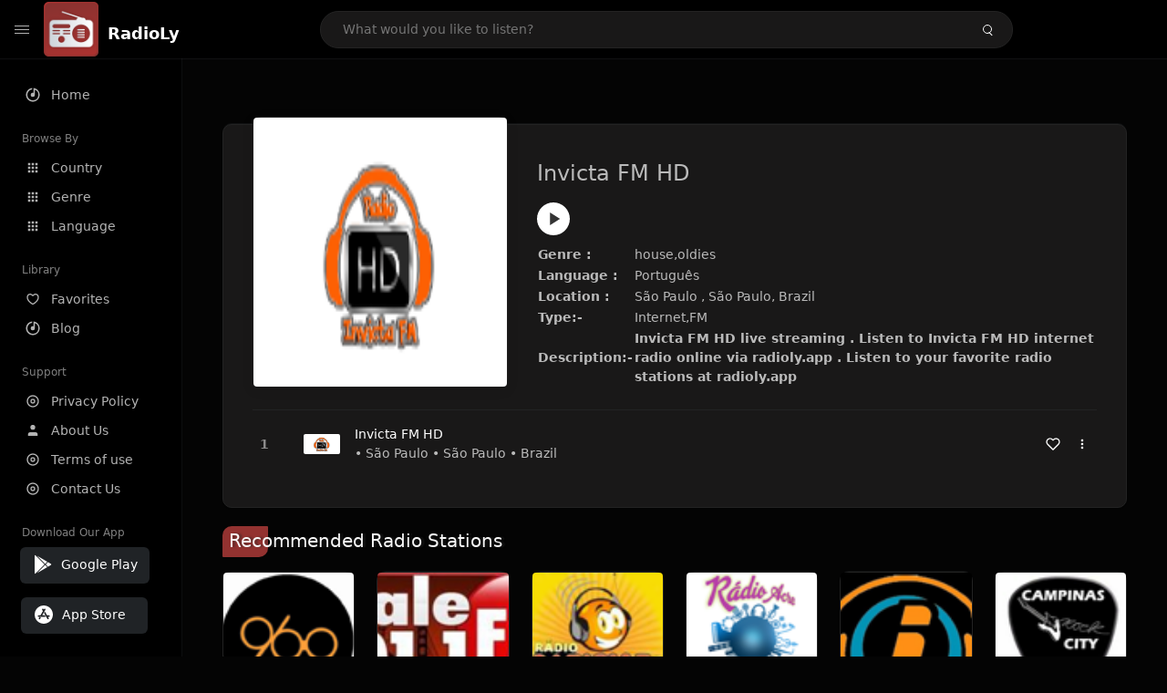

--- FILE ---
content_type: text/html; charset=UTF-8
request_url: https://radioly.app/radio/br.invicta/
body_size: 11803
content:
<!DOCTYPE html><html lang="en"><head> <meta charset="UTF-8"> <meta name="viewport" content="width=device-width, user-scalable=no, initial-scale=1.0, maximum-scale=1.0, minimum-scale=1.0"> <meta http-equiv="X-UA-Compatible" content="ie=edge"> <title>Invicta FM HD FM Listen Live Online | São Paulo, Brazil - RadioLy</title><meta name="description" content="Listen Online Invicta FM HD FM live from São Paulo, Brazil and more than 50000 worldwide online radio stations including house,oldies and many more. "> <meta name="keywords" content="Radio Station, Live Radio, Online Radio, Radio Tuner, Local Radio, AM Radio, AM FM Radio, FM Radio"><meta property="al:web:url" content="https://radioly.app/radio/br.invicta/" /><meta property="og:site_name" content="RadioLy"><meta property="og:title" content="Invicta FM HD FM Listen Live Online | São Paulo, Brazil - RadioLy" /><meta property="og:image" content="https://d371i8ihhgym7w.cloudfront.net/26128.png"><meta property="og:url" content="https://radioly.app/radio/br.invicta/" /><meta property="og:description" content="Listen Online Invicta FM HD FM live from São Paulo, Brazil and more than 50000 worldwide online radio stations including house,oldies and many more." /><meta name="twitter:card" content="summary" /><meta name="twitter:title" content="Invicta FM HD FM Listen Live Online | São Paulo, Brazil - RadioLy" /><meta name="twitter:url" content="https://radioly.app/radio/br.invicta/" /><meta property="twitter:image" content="https://d371i8ihhgym7w.cloudfront.net/26128.png"><meta name="twitter:description" content="Listen Online Invicta FM HD FM live from São Paulo, Brazil and more than 50000 worldwide online radio stations including house,oldies and many more.." /><link rel="canonical" href="https://radioly.app/radio/br.invicta/">  <link href="https://radioly.app/RadioLy.ico" rel="icon" sizes="32x32"> <link href="https://radioly.app/RadioLy.ico" rel="icon" sizes="192x192">  <link rel="apple-touch-icon" href="https://radioly.app/RadioLy.ico"> <link rel="apple-touch-icon" sizes="152x152" href="https://radioly.app/RadioLy.ico"> <link rel="apple-touch-icon" sizes="180x180" href="https://radioly.app/RadioLy.ico"> <link rel="apple-touch-icon" sizes="167x167" href="https://radioly.app/RadioLy.ico">  <link rel="preconnect" href="https://fonts.googleapis.com"> <link rel="preconnect" href="https://fonts.gstatic.com" crossorigin> <link href="https://fonts.googleapis.com/css2?family=Open+Sans:wght@300;400;500;600;700;800&display=swap" rel="stylesheet">  <link rel="stylesheet" href="https://radioly.app/css/vendors.bundle.css" type="text/css"> <link rel="stylesheet" href="https://radioly.app/css/styles.css" type="text/css">   <script>var base_url = 'https://radioly.app/';</script> <script async src="https://www.googletagmanager.com/gtag/js?id=UA-133828896-1"></script><script> window.dataLayer = window.dataLayer || []; function gtag(){dataLayer.push(arguments);} gtag('js', new Date()); gtag('config', 'UA-133828896-1');</script><script type="text/javascript" src="//monu.delivery/site/c/9/fc5c75-7d49-4288-b9fe-92275e04f36e.js" data-cfasync="false"></script></head><style>body.pb-theme-dark { background-color: #040404 !important;}</style><body class="pb-theme-dark"> <div id="pb_wrapper"> <div id="pb_progress"></div>  <header id="pb_header"><div class="pb-header-container"> <div class="pb-header-left"> <button type="button" id="pb_hamburger"> <span class="pb-icon-nav"></span> </button>  <a style="display: block;" href="https://radioly.app/" class="pb-brand pb-brand-logo pb-page-link"> <img src="https://d371i8ihhgym7w.cloudfront.net/logo.png" alt="" style="width: 60px; border-radius: 3px; margin-right: 10px; height:60px"> </a> <a href="https://radioly.app/" class="web-title pb-brand pb-page-link" style="z-index: 1; margin-top: 8px;">RadioLy</a> </div> <div class="pb-search-form mx-sm-auto"> <input type="text" id="pb-search-input" placeholder="What would you like to listen?"> <button type="button" id="pb_search_icon" class="ms-auto btn p-0"> <i class="pb-icon-search"></i> </button>  </div><nav class="navbar flex-shrink-0"><ul class="navbar-nav flex-row align-items-center"> </ul></nav></div></header>   <aside id="pb_aside"> <nav class="navbar"> <ul class="navbar-nav"> <li class="nav-item "> <a class="nav-link pb-page-link" href="/"> <svg class="nav-link__icon" xmlns="http://www.w3.org/2000/svg" width="18" height="18" viewBox="0 0 24 24" fill="currentColor" stroke-width="2" stroke-linecap="round" stroke-linejoin="round" aria-hidden="true" role="img" focusable="false"> <g> <path fill="none" d="M0 0h24v24H0z"/> <path d="M15 4.582V12a3 3 0 1 1-2-2.83V2.05c5.053.501 9 4.765 9 9.95 0 5.523-4.477 10-10 10S2 17.523 2 12c0-5.185 3.947-9.449 9-9.95v2.012A8.001 8.001 0 0 0 12 20a8 8 0 0 0 3-15.418z"/> </g> </svg> <span class="nav-link__text">Home</span> </a> </li> <li class="nav-item mt-3"> <span class="pb-aside__title">Browse By</span> </li> <li class="nav-item "> <a class="nav-link pb-page-link" href="https://radioly.app/country/"> <svg class="nav-link__icon" xmlns="http://www.w3.org/2000/svg" width="16" height="16" viewBox="0 0 24 24" fill="currentColor" stroke-width="2" stroke-linecap="round" stroke-linejoin="round" aria-hidden="true" role="img" focusable="false"> <path d="M4 8h4V4H4v4zm6 12h4v-4h-4v4zm-6 0h4v-4H4v4zm0-6h4v-4H4v4zm6 0h4v-4h-4v4zm6-10v4h4V4h-4zm-6 4h4V4h-4v4zm6 6h4v-4h-4v4zm0 6h4v-4h-4v4z" /> </svg> <span class="nav-link__text">Country</span> </a> </li> <li class="nav-item "> <a class="nav-link pb-page-link" href="https://radioly.app/genre/"> <svg class="nav-link__icon" xmlns="http://www.w3.org/2000/svg" width="16" height="16" viewBox="0 0 24 24" fill="currentColor" stroke-width="2" stroke-linecap="round" stroke-linejoin="round" aria-hidden="true" role="img" focusable="false"> <path d="M4 8h4V4H4v4zm6 12h4v-4h-4v4zm-6 0h4v-4H4v4zm0-6h4v-4H4v4zm6 0h4v-4h-4v4zm6-10v4h4V4h-4zm-6 4h4V4h-4v4zm6 6h4v-4h-4v4zm0 6h4v-4h-4v4z" /> </svg> <span class="nav-link__text">Genre</span> </a> </li> <li class="nav-item "> <a class="nav-link pb-page-link" href="https://radioly.app/language/"> <svg class="nav-link__icon" xmlns="http://www.w3.org/2000/svg" width="16" height="16" viewBox="0 0 24 24" fill="currentColor" stroke-width="2" stroke-linecap="round" stroke-linejoin="round" aria-hidden="true" role="img" focusable="false"> <path d="M4 8h4V4H4v4zm6 12h4v-4h-4v4zm-6 0h4v-4H4v4zm0-6h4v-4H4v4zm6 0h4v-4h-4v4zm6-10v4h4V4h-4zm-6 4h4V4h-4v4zm6 6h4v-4h-4v4zm0 6h4v-4h-4v4z" /> </svg> <span class="nav-link__text">Language</span> </a> </li> <li class="nav-item mt-3"> <span class="pb-aside__title">Library</span> </li> <li class="nav-item "> <a class="nav-link pb-page-link" href="https://radioly.app/favorites/"> <svg class="nav-link__icon" xmlns="http://www.w3.org/2000/svg" width="16" height="16" viewBox="0 0 24 24" fill="currentColor" stroke-width="2" stroke-linecap="round" stroke-linejoin="round" aria-hidden="true" role="img" focusable="false"> <g> <path fill="none" d="M0 0H24V24H0z"/> <path d="M16.5 3C19.538 3 22 5.5 22 9c0 7-7.5 11-10 12.5C9.5 20 2 16 2 9c0-3.5 2.5-6 5.5-6C9.36 3 11 4 12 5c1-1 2.64-2 4.5-2zm-3.566 15.604c.881-.556 1.676-1.109 2.42-1.701C18.335 14.533 20 11.943 20 9c0-2.36-1.537-4-3.5-4-1.076 0-2.24.57-3.086 1.414L12 7.828l-1.414-1.414C9.74 5.57 8.576 5 7.5 5 5.56 5 4 6.656 4 9c0 2.944 1.666 5.533 4.645 7.903.745.592 1.54 1.145 2.421 1.7.299.189.595.37.934.572.339-.202.635-.383.934-.571z"/> </g> </svg> <span class="nav-link__text">Favorites</span> </a> </li><li class="nav-item "> <a class="nav-link pb-page-link" href="https://radioly.app/blog/"><svg class="nav-link__icon" xmlns="http://www.w3.org/2000/svg" width="18" height="18" viewBox="0 0 24 24" fill="currentColor" stroke-width="2" stroke-linecap="round" stroke-linejoin="round" aria-hidden="true" role="img" focusable="false"> <g> <path fill="none" d="M0 0h24v24H0z"/> <path d="M15 4.582V12a3 3 0 1 1-2-2.83V2.05c5.053.501 9 4.765 9 9.95 0 5.523-4.477 10-10 10S2 17.523 2 12c0-5.185 3.947-9.449 9-9.95v2.012A8.001 8.001 0 0 0 12 20a8 8 0 0 0 3-15.418z"/> </g></svg> <span class="nav-link__text">Blog</span> </a></li><li class="nav-item mt-3"> <span class="pb-aside__title">Support</span></li><li class="nav-item "> <a class="nav-link pb-page-link" href="https://radioly.app/privacy-policy/"><svg class="nav-link__icon" xmlns="http://www.w3.org/2000/svg" width="16" height="16" viewBox="0 0 24 24" fill="currentColor" stroke-width="2" stroke-linecap="round" stroke-linejoin="round" aria-hidden="true" role="img" focusable="false"> <g> <path fill="none" d="M0 0h24v24H0z"></path> <path d="M12 20a8 8 0 1 0 0-16 8 8 0 0 0 0 16zm0 2C6.477 22 2 17.523 2 12S6.477 2 12 2s10 4.477 10 10-4.477 10-10 10zm0-8a2 2 0 1 0 0-4 2 2 0 0 0 0 4zm0 2a4 4 0 1 1 0-8 4 4 0 0 1 0 8z"></path> </g> </svg> <span class="nav-link__text">Privacy Policy</span> </a></li><li class="nav-item "> <a class="nav-link pb-page-link" href="https://radioly.app/about-us/"><svg class="nav-link__icon" xmlns="http://www.w3.org/2000/svg" width="16" height="16" viewBox="0 0 24 24" fill="currentColor" stroke-width="2" stroke-linecap="round" stroke-linejoin="round" aria-hidden="true" role="img" focusable="false"> <path d="M20 21v-2a4 4 0 0 0-4-4H8a4 4 0 0 0-4 4v2"></path><circle cx="12" cy="7" r="4"></circle> </svg> <span class="nav-link__text">About Us</span> </a></li><li class="nav-item "> <a class="nav-link pb-page-link" href="https://radioly.app/terms-and-condition/"><svg class="nav-link__icon" xmlns="http://www.w3.org/2000/svg" width="16" height="16" viewBox="0 0 24 24" fill="currentColor" stroke-width="2" stroke-linecap="round" stroke-linejoin="round" aria-hidden="true" role="img" focusable="false"> <g> <path fill="none" d="M0 0h24v24H0z"></path> <path d="M12 20a8 8 0 1 0 0-16 8 8 0 0 0 0 16zm0 2C6.477 22 2 17.523 2 12S6.477 2 12 2s10 4.477 10 10-4.477 10-10 10zm0-8a2 2 0 1 0 0-4 2 2 0 0 0 0 4zm0 2a4 4 0 1 1 0-8 4 4 0 0 1 0 8z"></path> </g> </svg> <span class="nav-link__text">Terms of use</span> </a></li><li class="nav-item "> <a class="nav-link pb-page-link" href="https://radioly.app/contact-us/"><svg class="nav-link__icon" xmlns="http://www.w3.org/2000/svg" width="16" height="16" viewBox="0 0 24 24" fill="currentColor" stroke-width="2" stroke-linecap="round" stroke-linejoin="round" aria-hidden="true" role="img" focusable="false"> <g> <path fill="none" d="M0 0h24v24H0z"></path> <path d="M12 20a8 8 0 1 0 0-16 8 8 0 0 0 0 16zm0 2C6.477 22 2 17.523 2 12S6.477 2 12 2s10 4.477 10 10-4.477 10-10 10zm0-8a2 2 0 1 0 0-4 2 2 0 0 0 0 4zm0 2a4 4 0 1 1 0-8 4 4 0 0 1 0 8z"></path> </g> </svg> <span class="nav-link__text">Contact Us</span> </a></li><li class="nav-item mt-3"><span class="pb-aside__title">Download Our App</span></li><li class="nav-item"> <div style="margin-left: 14px;" class="d-flex align-items-center pb-app-download"> <a href="https://play.google.com/store/apps/details?id=com.onlineradio.radiofm&hl=en&gl=us" class="btn d-flex align-items-center ms-2" target="_blank"> <svg viewBox="0 0 24 24" width="24" height="24"> <path fill="none" d="M0 0h24v24H0z"></path> <path fill="currentColor" d="M3.609 1.814L13.792 12 3.61 22.186a.996.996 0 0 1-.61-.92V2.734a1 1 0 0 1 .609-.92zm10.89 10.893l2.302 2.302-10.937 6.333 8.635-8.635zm3.199-3.198l2.807 1.626a1 1 0 0 1 0 1.73l-2.808 1.626L15.206 12l2.492-2.491zM5.864 2.658L16.802 8.99l-2.303 2.303-8.635-8.635z"></path> </svg> <span class="ms-2">Google Play</span> </a> </div><div style="margin-left: 23px;margin-top: 15px;" class="d-flex align-items-center pb-app-download"><a href="https://itunes.apple.com/in/app/radio-hub-app/id1440995773?mt=8" class="btn d-flex align-items-center" style="width: 139px;" target="_blank"> <svg viewBox="0 0 24 24" width="24" height="24"> <path fill="none" d="M0 0h24v24H0z"></path> <path fill="currentColor" d="M12 2c5.523 0 10 4.477 10 10s-4.477 10-10 10S2 17.523 2 12 6.477 2 12 2zM8.823 15.343c-.395-.477-.886-.647-1.479-.509l-.15.041-.59 1.016a.823.823 0 0 0 1.366.916l.062-.093.79-1.371zM13.21 8.66c-.488.404-.98 1.597-.29 2.787l3.04 5.266a.824.824 0 0 0 1.476-.722l-.049-.1-.802-1.392h1.19a.82.82 0 0 0 .822-.823.82.82 0 0 0-.72-.816l-.103-.006h-2.14L13.44 9.057l-.23-.396zm.278-3.044a.825.825 0 0 0-1.063.21l-.062.092-.367.633-.359-.633a.824.824 0 0 0-1.476.722l.049.1.838 1.457-2.685 4.653H6.266a.82.82 0 0 0-.822.822c0 .421.312.766.719.817l.103.006h7.48c.34-.64-.06-1.549-.81-1.638l-.121-.007h-2.553l3.528-6.11a.823.823 0 0 0-.302-1.124z"></path> </svg> <span class="ms-2">App Store</span></a><div/></li> </ul> </nav>  <footer class="pb-footer"> <p class="text-muted pb-copy">@2026 RadioLy</p> </footer> </aside> <main id="pb_main"> <div class="pb-main-container"><div id="mmt-f29d6e76-9e6a-48c1-9556-3c66002ebf7c"></div><script type="text/javascript" data-cfasync="false">$MMT = window.$MMT || {}; $MMT.cmd = $MMT.cmd || [];$MMT.cmd.push(function(){ $MMT.display.slots.push(["f29d6e76-9e6a-48c1-9556-3c66002ebf7c"]); })</script> <div class="pb-card pb-card--collection nsofts_border"> <div style="margin-top:15px" class="pb-card--collection__head"> <div class="pb-card--collection__cover nsofts_border"> <img style="height: 100%;" onerror="this.src='https://d371i8ihhgym7w.cloudfront.net/logo.png';" src="https://d371i8ihhgym7w.cloudfront.net/26128.png" alt=" Invicta FM HD"> </div> <div class="pb-card--collection__content"> <h1> Invicta FM HD</h1><button type="button" style="display: inline-block !important; margin-top: 10px;" class="pb-btn-play" data-play-id="70975"></button><table style="margin-top: 10px;"> <tbody> <tr> <th>Genre :</th> <td >house,oldies</td> </tr> <tr > <th >Language :</th> <td >Português</td> </tr> <tr > <th >Location :</th> <td > São Paulo , São Paulo, Brazil</td> </tr> <tr > <th >Type:-</th> <td >Internet,FM</td> </tr> <tr> <th>Description:-</th> <th> Invicta FM HD live streaming . Listen to Invicta FM HD internet radio online via radioly.app . Listen to your favorite radio stations at radioly.app </th> </tr> </tbody></table> </div> </div> <div class="pb-card--collection__body"> <ul class="pb-collection-list"> <li class="pb-collection-list__item" data-audio-id="70975" data-audio-name=" Invicta FM HD" data-audio-artist="house,oldies" data-audio-album="house,oldies" data-audio-url="https://fmradiohub.in/radio?url=http://cast2.hoost.com.br:8831/stream" data-audio-cover="https://d371i8ihhgym7w.cloudfront.net/26128.png"> <button type="button" class="pb-btn-play" data-play-id="70975"></button> <span class="pb-collection-list__item__number"></span> <div class="pb-collection-list__cover" data-play-id="70975"> <img onerror="this.src='https://d371i8ihhgym7w.cloudfront.net/logo.png';" src="https://d371i8ihhgym7w.cloudfront.net/26128.png" alt=""> <div class="pb-collection-list__cover__content"> <span class="pb-collection-list__cover__title"> Invicta FM HD</span> <span class="pb-collection-list__cover__sub-title" > • São Paulo • São Paulo • Brazil</span> </div> </div> <button class="pb-btn-fav d-inline-flex align-items-center" data-fav-id="70975"> <svg xmlns="http://www.w3.org/2000/svg" width="16" height="16" viewBox="0 0 24 24" fill="none" stroke="currentColor" stroke-width="2" stroke-linecap="round" stroke-linejoin="round"> <path d="M20.84 4.61a5.5 5.5 0 0 0-7.78 0L12 5.67l-1.06-1.06a5.5 5.5 0 0 0-7.78 7.78l1.06 1.06L12 21.23l7.78-7.78 1.06-1.06a5.5 5.5 0 0 0 0-7.78z" /> </svg> </button> <div class="dropdown"> <a href="javascript:void(0);" data-bs-toggle="dropdown"> <svg xmlns="http://www.w3.org/2000/svg" width="16" height="16" viewBox="0 0 24 24" fill="currentColor" stroke="currentColor" stroke-width="0" stroke-linecap="round" stroke-linejoin="round"> <circle cx="12" cy="12" r="2"></circle> <circle cx="12" cy="6" r="2"></circle> <circle cx="12" cy="18" r="2"></circle> </svg> </a> <ul class="dropdown-menu dropdown-menu-end"> <li><a class="dropdown-item pb-btn-np" href="javascript:void(0)" data-play-id="70975">Next to play</a></li> <li><a class="dropdown-item pb-btn-aq" href="javascript:void(0)" data-play-id="70975">Add to queue</a></li> <li><a class="dropdown-item" href="javascript:void(0);" data-share-id="br.invicta/" data-bs-toggle="modal" data-bs-target="#pb_share_music">Share</a></li> <li><hr class="dropdown-divider"></li> <li><a class="dropdown-item pb-btn-p" href="javascript:void(0)" data-play-id="70975">Play</a></li> </ul> </div> </li> </ul> </div> </div> <div style="margin-top:20px" class="mb-3"> <h5 class="ns-title-bar">Recommended Radio Stations</h5> </div> <div class="swiper-section mb-4"> <div class="swiper" data-slides="6" grid-rows="2"> <div class="swiper-wrapper"> <div class="swiper-slide"> <div class="pb-card pb-card--cover nsofts_border" data-audio-id="66799" data-audio-name="Rádio Difusora 960" data-audio-artist="adult contemporary" data-audio-country="BR" data-audio-url="https://fmradiohub.in/radio?url=http://streaming13.hstbr.net:8130/live?1496051258207" data-audio-cover="https://d371i8ihhgym7w.cloudfront.net/21952.png"> <div class="pb-card__head dropdown"> <a href="javascript:void(0);" data-bs-toggle="dropdown"> <svg xmlns="http://www.w3.org/2000/svg" width="16" height="16" viewBox="0 0 24 24" fill="currentColor" stroke="currentColor" stroke-width="0" stroke-linecap="round" stroke-linejoin="round"> <circle cx="12" cy="12" r="2"></circle> <circle cx="12" cy="6" r="2"></circle> <circle cx="12" cy="18" r="2"></circle> </svg> </a> <ul class="dropdown-menu"> <li><a class="dropdown-item pb-btn-np" href="javascript:void(0)" data-play-id="66799">Next to play</a></li> <li><a class="dropdown-item pb-btn-aq" href="javascript:void(0)" data-play-id="66799">Add to queue</a></li> <li><a class="dropdown-item pb-btn-fav" href="javascript:void(0)" data-fav-id="66799">Favorites</a></li> <li><a class="dropdown-item" href="javascript:void(0);" data-share-id="br.radiodifusora/" data-bs-toggle="modal" data-bs-target="#pb_share_music">Share</a></li> <li><hr class="dropdown-divider"></li> <li><a class="dropdown-item pb-btn-p" href="javascript:void(0)" data-play-id="66799">Play</a></li> </ul> </div> <div class="pb-card__image" > <a class="pb-page-link" href="https://radioly.app/radio/br.radiodifusora/"><img onerror="this.src='https://d371i8ihhgym7w.cloudfront.net/logo.png';" src="https://d371i8ihhgym7w.cloudfront.net/21952.png" alt="Rádio Difusora 960"></a> <button type="button" class="pb-btn-play" data-play-id="66799"></button> </div> <div class="pb-card__content"> <div class="pb-card__content__text"> <a href="https://radioly.app/radio/br.radiodifusora/"class="pb-card__title pb-page-link">Rádio Difusora 960</a> <a href="https://radioly.app/radio/br.radiodifusora/" class="pb-card__sub-title pb-page-link">adult contemporary</a> </div> </div> </div> </div> <div class="swiper-slide"> <div class="pb-card pb-card--cover nsofts_border" data-audio-id="66800" data-audio-name="Vale FM" data-audio-artist="pop,news,hits,sertaneja" data-audio-country="br" data-audio-url="https://fmradiohub.in/radio?url=http://c2.fabricahost.com.br:8018/stream" data-audio-cover="https://d371i8ihhgym7w.cloudfront.net/21953.png"> <div class="pb-card__head dropdown"> <a href="javascript:void(0);" data-bs-toggle="dropdown"> <svg xmlns="http://www.w3.org/2000/svg" width="16" height="16" viewBox="0 0 24 24" fill="currentColor" stroke="currentColor" stroke-width="0" stroke-linecap="round" stroke-linejoin="round"> <circle cx="12" cy="12" r="2"></circle> <circle cx="12" cy="6" r="2"></circle> <circle cx="12" cy="18" r="2"></circle> </svg> </a> <ul class="dropdown-menu"> <li><a class="dropdown-item pb-btn-np" href="javascript:void(0)" data-play-id="66800">Next to play</a></li> <li><a class="dropdown-item pb-btn-aq" href="javascript:void(0)" data-play-id="66800">Add to queue</a></li> <li><a class="dropdown-item pb-btn-fav" href="javascript:void(0)" data-fav-id="66800">Favorites</a></li> <li><a class="dropdown-item" href="javascript:void(0);" data-share-id="br.vale1011/" data-bs-toggle="modal" data-bs-target="#pb_share_music">Share</a></li> <li><hr class="dropdown-divider"></li> <li><a class="dropdown-item pb-btn-p" href="javascript:void(0)" data-play-id="66800">Play</a></li> </ul> </div> <div class="pb-card__image" > <a class="pb-page-link" href="https://radioly.app/radio/br.vale1011/"><img onerror="this.src='https://d371i8ihhgym7w.cloudfront.net/logo.png';" src="https://d371i8ihhgym7w.cloudfront.net/21953.png" alt="Vale FM"></a> <button type="button" class="pb-btn-play" data-play-id="66800"></button> </div> <div class="pb-card__content"> <div class="pb-card__content__text"> <a href="https://radioly.app/radio/br.vale1011/"class="pb-card__title pb-page-link">Vale FM</a> <a href="https://radioly.app/radio/br.vale1011/" class="pb-card__sub-title pb-page-link">pop,news,hits,sertaneja</a> </div> </div> </div> </div> <div class="swiper-slide"> <div class="pb-card pb-card--cover nsofts_border" data-audio-id="66801" data-audio-name="Rádio Cariciar Web" data-audio-artist="pop,talk" data-audio-country="BR" data-audio-url="https://fmradiohub.in/radio?url=http://stm22.conectastm.com:8406/stream" data-audio-cover="https://d371i8ihhgym7w.cloudfront.net/21954.png"> <div class="pb-card__head dropdown"> <a href="javascript:void(0);" data-bs-toggle="dropdown"> <svg xmlns="http://www.w3.org/2000/svg" width="16" height="16" viewBox="0 0 24 24" fill="currentColor" stroke="currentColor" stroke-width="0" stroke-linecap="round" stroke-linejoin="round"> <circle cx="12" cy="12" r="2"></circle> <circle cx="12" cy="6" r="2"></circle> <circle cx="12" cy="18" r="2"></circle> </svg> </a> <ul class="dropdown-menu"> <li><a class="dropdown-item pb-btn-np" href="javascript:void(0)" data-play-id="66801">Next to play</a></li> <li><a class="dropdown-item pb-btn-aq" href="javascript:void(0)" data-play-id="66801">Add to queue</a></li> <li><a class="dropdown-item pb-btn-fav" href="javascript:void(0)" data-fav-id="66801">Favorites</a></li> <li><a class="dropdown-item" href="javascript:void(0);" data-share-id="br.cariciar/" data-bs-toggle="modal" data-bs-target="#pb_share_music">Share</a></li> <li><hr class="dropdown-divider"></li> <li><a class="dropdown-item pb-btn-p" href="javascript:void(0)" data-play-id="66801">Play</a></li> </ul> </div> <div class="pb-card__image" > <a class="pb-page-link" href="https://radioly.app/radio/br.cariciar/"><img onerror="this.src='https://d371i8ihhgym7w.cloudfront.net/logo.png';" src="https://d371i8ihhgym7w.cloudfront.net/21954.png" alt="Rádio Cariciar Web"></a> <button type="button" class="pb-btn-play" data-play-id="66801"></button> </div> <div class="pb-card__content"> <div class="pb-card__content__text"> <a href="https://radioly.app/radio/br.cariciar/"class="pb-card__title pb-page-link">Rádio Cariciar Web</a> <a href="https://radioly.app/radio/br.cariciar/" class="pb-card__sub-title pb-page-link">pop,talk</a> </div> </div> </div> </div> <div class="swiper-slide"> <div class="pb-card pb-card--cover nsofts_border" data-audio-id="66802" data-audio-name="Rádio Acre Gospel" data-audio-artist="gospel" data-audio-country="BR" data-audio-url="https://fmradiohub.in/radio?url=http://stm18.xcast.com.br:8074/;?1591178287135" data-audio-cover="https://d371i8ihhgym7w.cloudfront.net/21955.png"> <div class="pb-card__head dropdown"> <a href="javascript:void(0);" data-bs-toggle="dropdown"> <svg xmlns="http://www.w3.org/2000/svg" width="16" height="16" viewBox="0 0 24 24" fill="currentColor" stroke="currentColor" stroke-width="0" stroke-linecap="round" stroke-linejoin="round"> <circle cx="12" cy="12" r="2"></circle> <circle cx="12" cy="6" r="2"></circle> <circle cx="12" cy="18" r="2"></circle> </svg> </a> <ul class="dropdown-menu"> <li><a class="dropdown-item pb-btn-np" href="javascript:void(0)" data-play-id="66802">Next to play</a></li> <li><a class="dropdown-item pb-btn-aq" href="javascript:void(0)" data-play-id="66802">Add to queue</a></li> <li><a class="dropdown-item pb-btn-fav" href="javascript:void(0)" data-fav-id="66802">Favorites</a></li> <li><a class="dropdown-item" href="javascript:void(0);" data-share-id="br.acregospel/" data-bs-toggle="modal" data-bs-target="#pb_share_music">Share</a></li> <li><hr class="dropdown-divider"></li> <li><a class="dropdown-item pb-btn-p" href="javascript:void(0)" data-play-id="66802">Play</a></li> </ul> </div> <div class="pb-card__image" > <a class="pb-page-link" href="https://radioly.app/radio/br.acregospel/"><img onerror="this.src='https://d371i8ihhgym7w.cloudfront.net/logo.png';" src="https://d371i8ihhgym7w.cloudfront.net/21955.png" alt="Rádio Acre Gospel"></a> <button type="button" class="pb-btn-play" data-play-id="66802"></button> </div> <div class="pb-card__content"> <div class="pb-card__content__text"> <a href="https://radioly.app/radio/br.acregospel/"class="pb-card__title pb-page-link">Rádio Acre Gospel</a> <a href="https://radioly.app/radio/br.acregospel/" class="pb-card__sub-title pb-page-link">gospel</a> </div> </div> </div> </div> <div class="swiper-slide"> <div class="pb-card pb-card--cover nsofts_border" data-audio-id="66803" data-audio-name="Rádio Itapetinga Gospel" data-audio-artist="gospel" data-audio-country="BR" data-audio-url="https://fmradiohub.in/radio?url=http://server02.stmsg.top:7246/stream?1591178376037" data-audio-cover="https://d371i8ihhgym7w.cloudfront.net/21956.png"> <div class="pb-card__head dropdown"> <a href="javascript:void(0);" data-bs-toggle="dropdown"> <svg xmlns="http://www.w3.org/2000/svg" width="16" height="16" viewBox="0 0 24 24" fill="currentColor" stroke="currentColor" stroke-width="0" stroke-linecap="round" stroke-linejoin="round"> <circle cx="12" cy="12" r="2"></circle> <circle cx="12" cy="6" r="2"></circle> <circle cx="12" cy="18" r="2"></circle> </svg> </a> <ul class="dropdown-menu"> <li><a class="dropdown-item pb-btn-np" href="javascript:void(0)" data-play-id="66803">Next to play</a></li> <li><a class="dropdown-item pb-btn-aq" href="javascript:void(0)" data-play-id="66803">Add to queue</a></li> <li><a class="dropdown-item pb-btn-fav" href="javascript:void(0)" data-fav-id="66803">Favorites</a></li> <li><a class="dropdown-item" href="javascript:void(0);" data-share-id="br.itapetingagospel/" data-bs-toggle="modal" data-bs-target="#pb_share_music">Share</a></li> <li><hr class="dropdown-divider"></li> <li><a class="dropdown-item pb-btn-p" href="javascript:void(0)" data-play-id="66803">Play</a></li> </ul> </div> <div class="pb-card__image" > <a class="pb-page-link" href="https://radioly.app/radio/br.itapetingagospel/"><img onerror="this.src='https://d371i8ihhgym7w.cloudfront.net/logo.png';" src="https://d371i8ihhgym7w.cloudfront.net/21956.png" alt="Rádio Itapetinga Gospel"></a> <button type="button" class="pb-btn-play" data-play-id="66803"></button> </div> <div class="pb-card__content"> <div class="pb-card__content__text"> <a href="https://radioly.app/radio/br.itapetingagospel/"class="pb-card__title pb-page-link">Rádio Itapetinga Gospel</a> <a href="https://radioly.app/radio/br.itapetingagospel/" class="pb-card__sub-title pb-page-link">gospel</a> </div> </div> </div> </div> <div class="swiper-slide"> <div class="pb-card pb-card--cover nsofts_border" data-audio-id="66804" data-audio-name="CRC Web Rádio" data-audio-artist="rock" data-audio-country="br" data-audio-url="https://fmradiohub.in/radio?url=http://servidor33.brlogic.com:8292/live?type=.mp3" data-audio-cover="https://d371i8ihhgym7w.cloudfront.net/21957.png"> <div class="pb-card__head dropdown"> <a href="javascript:void(0);" data-bs-toggle="dropdown"> <svg xmlns="http://www.w3.org/2000/svg" width="16" height="16" viewBox="0 0 24 24" fill="currentColor" stroke="currentColor" stroke-width="0" stroke-linecap="round" stroke-linejoin="round"> <circle cx="12" cy="12" r="2"></circle> <circle cx="12" cy="6" r="2"></circle> <circle cx="12" cy="18" r="2"></circle> </svg> </a> <ul class="dropdown-menu"> <li><a class="dropdown-item pb-btn-np" href="javascript:void(0)" data-play-id="66804">Next to play</a></li> <li><a class="dropdown-item pb-btn-aq" href="javascript:void(0)" data-play-id="66804">Add to queue</a></li> <li><a class="dropdown-item pb-btn-fav" href="javascript:void(0)" data-fav-id="66804">Favorites</a></li> <li><a class="dropdown-item" href="javascript:void(0);" data-share-id="br.crc/" data-bs-toggle="modal" data-bs-target="#pb_share_music">Share</a></li> <li><hr class="dropdown-divider"></li> <li><a class="dropdown-item pb-btn-p" href="javascript:void(0)" data-play-id="66804">Play</a></li> </ul> </div> <div class="pb-card__image" > <a class="pb-page-link" href="https://radioly.app/radio/br.crc/"><img onerror="this.src='https://d371i8ihhgym7w.cloudfront.net/logo.png';" src="https://d371i8ihhgym7w.cloudfront.net/21957.png" alt="CRC Web Rádio"></a> <button type="button" class="pb-btn-play" data-play-id="66804"></button> </div> <div class="pb-card__content"> <div class="pb-card__content__text"> <a href="https://radioly.app/radio/br.crc/"class="pb-card__title pb-page-link">CRC Web Rádio</a> <a href="https://radioly.app/radio/br.crc/" class="pb-card__sub-title pb-page-link">rock</a> </div> </div> </div> </div> <div class="swiper-slide"> <div class="pb-card pb-card--cover nsofts_border" data-audio-id="66805" data-audio-name="Rádio Sambista" data-audio-artist="dance,pop" data-audio-country="BR" data-audio-url="https://fmradiohub.in/radio?url=http://stm43.conectastm.com:7250/;" data-audio-cover="https://d371i8ihhgym7w.cloudfront.net/21958.png"> <div class="pb-card__head dropdown"> <a href="javascript:void(0);" data-bs-toggle="dropdown"> <svg xmlns="http://www.w3.org/2000/svg" width="16" height="16" viewBox="0 0 24 24" fill="currentColor" stroke="currentColor" stroke-width="0" stroke-linecap="round" stroke-linejoin="round"> <circle cx="12" cy="12" r="2"></circle> <circle cx="12" cy="6" r="2"></circle> <circle cx="12" cy="18" r="2"></circle> </svg> </a> <ul class="dropdown-menu"> <li><a class="dropdown-item pb-btn-np" href="javascript:void(0)" data-play-id="66805">Next to play</a></li> <li><a class="dropdown-item pb-btn-aq" href="javascript:void(0)" data-play-id="66805">Add to queue</a></li> <li><a class="dropdown-item pb-btn-fav" href="javascript:void(0)" data-fav-id="66805">Favorites</a></li> <li><a class="dropdown-item" href="javascript:void(0);" data-share-id="br.radiosambista/" data-bs-toggle="modal" data-bs-target="#pb_share_music">Share</a></li> <li><hr class="dropdown-divider"></li> <li><a class="dropdown-item pb-btn-p" href="javascript:void(0)" data-play-id="66805">Play</a></li> </ul> </div> <div class="pb-card__image" > <a class="pb-page-link" href="https://radioly.app/radio/br.radiosambista/"><img onerror="this.src='https://d371i8ihhgym7w.cloudfront.net/logo.png';" src="https://d371i8ihhgym7w.cloudfront.net/21958.png" alt="Rádio Sambista"></a> <button type="button" class="pb-btn-play" data-play-id="66805"></button> </div> <div class="pb-card__content"> <div class="pb-card__content__text"> <a href="https://radioly.app/radio/br.radiosambista/"class="pb-card__title pb-page-link">Rádio Sambista</a> <a href="https://radioly.app/radio/br.radiosambista/" class="pb-card__sub-title pb-page-link">dance,pop</a> </div> </div> </div> </div> <div class="swiper-slide"> <div class="pb-card pb-card--cover nsofts_border" data-audio-id="66806" data-audio-name="Rádio Carira FM" data-audio-artist="Variety" data-audio-country="BR" data-audio-url="https://fmradiohub.in/radio?url=http://live6.livemus.com.br:27330/stream?1591178892974" data-audio-cover="https://d371i8ihhgym7w.cloudfront.net/21959.png"> <div class="pb-card__head dropdown"> <a href="javascript:void(0);" data-bs-toggle="dropdown"> <svg xmlns="http://www.w3.org/2000/svg" width="16" height="16" viewBox="0 0 24 24" fill="currentColor" stroke="currentColor" stroke-width="0" stroke-linecap="round" stroke-linejoin="round"> <circle cx="12" cy="12" r="2"></circle> <circle cx="12" cy="6" r="2"></circle> <circle cx="12" cy="18" r="2"></circle> </svg> </a> <ul class="dropdown-menu"> <li><a class="dropdown-item pb-btn-np" href="javascript:void(0)" data-play-id="66806">Next to play</a></li> <li><a class="dropdown-item pb-btn-aq" href="javascript:void(0)" data-play-id="66806">Add to queue</a></li> <li><a class="dropdown-item pb-btn-fav" href="javascript:void(0)" data-fav-id="66806">Favorites</a></li> <li><a class="dropdown-item" href="javascript:void(0);" data-share-id="br.carira/" data-bs-toggle="modal" data-bs-target="#pb_share_music">Share</a></li> <li><hr class="dropdown-divider"></li> <li><a class="dropdown-item pb-btn-p" href="javascript:void(0)" data-play-id="66806">Play</a></li> </ul> </div> <div class="pb-card__image" > <a class="pb-page-link" href="https://radioly.app/radio/br.carira/"><img onerror="this.src='https://d371i8ihhgym7w.cloudfront.net/logo.png';" src="https://d371i8ihhgym7w.cloudfront.net/21959.png" alt="Rádio Carira FM"></a> <button type="button" class="pb-btn-play" data-play-id="66806"></button> </div> <div class="pb-card__content"> <div class="pb-card__content__text"> <a href="https://radioly.app/radio/br.carira/"class="pb-card__title pb-page-link">Rádio Carira FM</a> <a href="https://radioly.app/radio/br.carira/" class="pb-card__sub-title pb-page-link">Variety</a> </div> </div> </div> </div> <div class="swiper-slide"> <div class="pb-card pb-card--cover nsofts_border" data-audio-id="66807" data-audio-name="Lider 95.3 FM" data-audio-artist="dance,pop,brazilian,hits" data-audio-country="br" data-audio-url="https://fmradiohub.in/radio?url=http://03.stmip.net:7574/;" data-audio-cover="https://d371i8ihhgym7w.cloudfront.net/21960.png"> <div class="pb-card__head dropdown"> <a href="javascript:void(0);" data-bs-toggle="dropdown"> <svg xmlns="http://www.w3.org/2000/svg" width="16" height="16" viewBox="0 0 24 24" fill="currentColor" stroke="currentColor" stroke-width="0" stroke-linecap="round" stroke-linejoin="round"> <circle cx="12" cy="12" r="2"></circle> <circle cx="12" cy="6" r="2"></circle> <circle cx="12" cy="18" r="2"></circle> </svg> </a> <ul class="dropdown-menu"> <li><a class="dropdown-item pb-btn-np" href="javascript:void(0)" data-play-id="66807">Next to play</a></li> <li><a class="dropdown-item pb-btn-aq" href="javascript:void(0)" data-play-id="66807">Add to queue</a></li> <li><a class="dropdown-item pb-btn-fav" href="javascript:void(0)" data-fav-id="66807">Favorites</a></li> <li><a class="dropdown-item" href="javascript:void(0);" data-share-id="br.lider953fm/" data-bs-toggle="modal" data-bs-target="#pb_share_music">Share</a></li> <li><hr class="dropdown-divider"></li> <li><a class="dropdown-item pb-btn-p" href="javascript:void(0)" data-play-id="66807">Play</a></li> </ul> </div> <div class="pb-card__image" > <a class="pb-page-link" href="https://radioly.app/radio/br.lider953fm/"><img onerror="this.src='https://d371i8ihhgym7w.cloudfront.net/logo.png';" src="https://d371i8ihhgym7w.cloudfront.net/21960.png" alt="Lider 95.3 FM"></a> <button type="button" class="pb-btn-play" data-play-id="66807"></button> </div> <div class="pb-card__content"> <div class="pb-card__content__text"> <a href="https://radioly.app/radio/br.lider953fm/"class="pb-card__title pb-page-link">Lider 95.3 FM</a> <a href="https://radioly.app/radio/br.lider953fm/" class="pb-card__sub-title pb-page-link">dance,pop,brazilian,hits</a> </div> </div> </div> </div> <div class="swiper-slide"> <div class="pb-card pb-card--cover nsofts_border" data-audio-id="66808" data-audio-name="Rádio Gospel Web" data-audio-artist="pop,talk,gospel,hits" data-audio-country="BR" data-audio-url="blob:https://www.radio.net/c569be11-d32b-411d-a761-41c90098c5c5" data-audio-cover="https://d371i8ihhgym7w.cloudfront.net/21961.png"> <div class="pb-card__head dropdown"> <a href="javascript:void(0);" data-bs-toggle="dropdown"> <svg xmlns="http://www.w3.org/2000/svg" width="16" height="16" viewBox="0 0 24 24" fill="currentColor" stroke="currentColor" stroke-width="0" stroke-linecap="round" stroke-linejoin="round"> <circle cx="12" cy="12" r="2"></circle> <circle cx="12" cy="6" r="2"></circle> <circle cx="12" cy="18" r="2"></circle> </svg> </a> <ul class="dropdown-menu"> <li><a class="dropdown-item pb-btn-np" href="javascript:void(0)" data-play-id="66808">Next to play</a></li> <li><a class="dropdown-item pb-btn-aq" href="javascript:void(0)" data-play-id="66808">Add to queue</a></li> <li><a class="dropdown-item pb-btn-fav" href="javascript:void(0)" data-fav-id="66808">Favorites</a></li> <li><a class="dropdown-item" href="javascript:void(0);" data-share-id="br.gospelweb/" data-bs-toggle="modal" data-bs-target="#pb_share_music">Share</a></li> <li><hr class="dropdown-divider"></li> <li><a class="dropdown-item pb-btn-p" href="javascript:void(0)" data-play-id="66808">Play</a></li> </ul> </div> <div class="pb-card__image" > <a class="pb-page-link" href="https://radioly.app/radio/br.gospelweb/"><img onerror="this.src='https://d371i8ihhgym7w.cloudfront.net/logo.png';" src="https://d371i8ihhgym7w.cloudfront.net/21961.png" alt="Rádio Gospel Web"></a> <button type="button" class="pb-btn-play" data-play-id="66808"></button> </div> <div class="pb-card__content"> <div class="pb-card__content__text"> <a href="https://radioly.app/radio/br.gospelweb/"class="pb-card__title pb-page-link">Rádio Gospel Web</a> <a href="https://radioly.app/radio/br.gospelweb/" class="pb-card__sub-title pb-page-link">pop,talk,gospel,hits</a> </div> </div> </div> </div> <div class="swiper-slide"> <div class="pb-card pb-card--cover nsofts_border" data-audio-id="66809" data-audio-name="Rádio Verbal" data-audio-artist="reggae" data-audio-country="BR" data-audio-url="https://fmradiohub.in/radio?url=http://stm1.livetream.ml:7002/;" data-audio-cover="https://d371i8ihhgym7w.cloudfront.net/21962.png"> <div class="pb-card__head dropdown"> <a href="javascript:void(0);" data-bs-toggle="dropdown"> <svg xmlns="http://www.w3.org/2000/svg" width="16" height="16" viewBox="0 0 24 24" fill="currentColor" stroke="currentColor" stroke-width="0" stroke-linecap="round" stroke-linejoin="round"> <circle cx="12" cy="12" r="2"></circle> <circle cx="12" cy="6" r="2"></circle> <circle cx="12" cy="18" r="2"></circle> </svg> </a> <ul class="dropdown-menu"> <li><a class="dropdown-item pb-btn-np" href="javascript:void(0)" data-play-id="66809">Next to play</a></li> <li><a class="dropdown-item pb-btn-aq" href="javascript:void(0)" data-play-id="66809">Add to queue</a></li> <li><a class="dropdown-item pb-btn-fav" href="javascript:void(0)" data-fav-id="66809">Favorites</a></li> <li><a class="dropdown-item" href="javascript:void(0);" data-share-id="br.verbal/" data-bs-toggle="modal" data-bs-target="#pb_share_music">Share</a></li> <li><hr class="dropdown-divider"></li> <li><a class="dropdown-item pb-btn-p" href="javascript:void(0)" data-play-id="66809">Play</a></li> </ul> </div> <div class="pb-card__image" > <a class="pb-page-link" href="https://radioly.app/radio/br.verbal/"><img onerror="this.src='https://d371i8ihhgym7w.cloudfront.net/logo.png';" src="https://d371i8ihhgym7w.cloudfront.net/21962.png" alt="Rádio Verbal"></a> <button type="button" class="pb-btn-play" data-play-id="66809"></button> </div> <div class="pb-card__content"> <div class="pb-card__content__text"> <a href="https://radioly.app/radio/br.verbal/"class="pb-card__title pb-page-link">Rádio Verbal</a> <a href="https://radioly.app/radio/br.verbal/" class="pb-card__sub-title pb-page-link">reggae</a> </div> </div> </div> </div> <div class="swiper-slide"> <div class="pb-card pb-card--cover nsofts_border" data-audio-id="66810" data-audio-name="Rádio Tudo Outra Vez" data-audio-artist="news,talk,oldies,brazilian" data-audio-country="BR" data-audio-url="https://stream-41.zeno.fm/sz5gn4nxk2zuv?zs=5PcfxzblRa6e4Laa-iunvA" data-audio-cover="https://d371i8ihhgym7w.cloudfront.net/21963.png"> <div class="pb-card__head dropdown"> <a href="javascript:void(0);" data-bs-toggle="dropdown"> <svg xmlns="http://www.w3.org/2000/svg" width="16" height="16" viewBox="0 0 24 24" fill="currentColor" stroke="currentColor" stroke-width="0" stroke-linecap="round" stroke-linejoin="round"> <circle cx="12" cy="12" r="2"></circle> <circle cx="12" cy="6" r="2"></circle> <circle cx="12" cy="18" r="2"></circle> </svg> </a> <ul class="dropdown-menu"> <li><a class="dropdown-item pb-btn-np" href="javascript:void(0)" data-play-id="66810">Next to play</a></li> <li><a class="dropdown-item pb-btn-aq" href="javascript:void(0)" data-play-id="66810">Add to queue</a></li> <li><a class="dropdown-item pb-btn-fav" href="javascript:void(0)" data-fav-id="66810">Favorites</a></li> <li><a class="dropdown-item" href="javascript:void(0);" data-share-id="br.tudooutravez/" data-bs-toggle="modal" data-bs-target="#pb_share_music">Share</a></li> <li><hr class="dropdown-divider"></li> <li><a class="dropdown-item pb-btn-p" href="javascript:void(0)" data-play-id="66810">Play</a></li> </ul> </div> <div class="pb-card__image" > <a class="pb-page-link" href="https://radioly.app/radio/br.tudooutravez/"><img onerror="this.src='https://d371i8ihhgym7w.cloudfront.net/logo.png';" src="https://d371i8ihhgym7w.cloudfront.net/21963.png" alt="Rádio Tudo Outra Vez"></a> <button type="button" class="pb-btn-play" data-play-id="66810"></button> </div> <div class="pb-card__content"> <div class="pb-card__content__text"> <a href="https://radioly.app/radio/br.tudooutravez/"class="pb-card__title pb-page-link">Rádio Tudo Outra Vez</a> <a href="https://radioly.app/radio/br.tudooutravez/" class="pb-card__sub-title pb-page-link">news,talk,oldies,brazilian</a> </div> </div> </div> </div> <div class="swiper-slide"> <div class="pb-card pb-card--cover nsofts_border" data-audio-id="66811" data-audio-name="Rádio Pop Music" data-audio-artist="rock,pop" data-audio-country="BR" data-audio-url="blob:https://www.radio.net/7f0f8e71-e648-4eae-88fb-5d91d5437d3c" data-audio-cover="https://d371i8ihhgym7w.cloudfront.net/21964.png"> <div class="pb-card__head dropdown"> <a href="javascript:void(0);" data-bs-toggle="dropdown"> <svg xmlns="http://www.w3.org/2000/svg" width="16" height="16" viewBox="0 0 24 24" fill="currentColor" stroke="currentColor" stroke-width="0" stroke-linecap="round" stroke-linejoin="round"> <circle cx="12" cy="12" r="2"></circle> <circle cx="12" cy="6" r="2"></circle> <circle cx="12" cy="18" r="2"></circle> </svg> </a> <ul class="dropdown-menu"> <li><a class="dropdown-item pb-btn-np" href="javascript:void(0)" data-play-id="66811">Next to play</a></li> <li><a class="dropdown-item pb-btn-aq" href="javascript:void(0)" data-play-id="66811">Add to queue</a></li> <li><a class="dropdown-item pb-btn-fav" href="javascript:void(0)" data-fav-id="66811">Favorites</a></li> <li><a class="dropdown-item" href="javascript:void(0);" data-share-id="br.popmusic/" data-bs-toggle="modal" data-bs-target="#pb_share_music">Share</a></li> <li><hr class="dropdown-divider"></li> <li><a class="dropdown-item pb-btn-p" href="javascript:void(0)" data-play-id="66811">Play</a></li> </ul> </div> <div class="pb-card__image" > <a class="pb-page-link" href="https://radioly.app/radio/br.popmusic/"><img onerror="this.src='https://d371i8ihhgym7w.cloudfront.net/logo.png';" src="https://d371i8ihhgym7w.cloudfront.net/21964.png" alt="Rádio Pop Music"></a> <button type="button" class="pb-btn-play" data-play-id="66811"></button> </div> <div class="pb-card__content"> <div class="pb-card__content__text"> <a href="https://radioly.app/radio/br.popmusic/"class="pb-card__title pb-page-link">Rádio Pop Music</a> <a href="https://radioly.app/radio/br.popmusic/" class="pb-card__sub-title pb-page-link">rock,pop</a> </div> </div> </div> </div> <div class="swiper-slide"> <div class="pb-card pb-card--cover nsofts_border" data-audio-id="66812" data-audio-name="92 FM " data-audio-artist="pop,top40" data-audio-country="br" data-audio-url="https://fmradiohub.in/radio?url=http://euroticast5.euroti.com.br:8556/;stream.aac" data-audio-cover="https://d371i8ihhgym7w.cloudfront.net/21965.png"> <div class="pb-card__head dropdown"> <a href="javascript:void(0);" data-bs-toggle="dropdown"> <svg xmlns="http://www.w3.org/2000/svg" width="16" height="16" viewBox="0 0 24 24" fill="currentColor" stroke="currentColor" stroke-width="0" stroke-linecap="round" stroke-linejoin="round"> <circle cx="12" cy="12" r="2"></circle> <circle cx="12" cy="6" r="2"></circle> <circle cx="12" cy="18" r="2"></circle> </svg> </a> <ul class="dropdown-menu"> <li><a class="dropdown-item pb-btn-np" href="javascript:void(0)" data-play-id="66812">Next to play</a></li> <li><a class="dropdown-item pb-btn-aq" href="javascript:void(0)" data-play-id="66812">Add to queue</a></li> <li><a class="dropdown-item pb-btn-fav" href="javascript:void(0)" data-fav-id="66812">Favorites</a></li> <li><a class="dropdown-item" href="javascript:void(0);" data-share-id="br.92/" data-bs-toggle="modal" data-bs-target="#pb_share_music">Share</a></li> <li><hr class="dropdown-divider"></li> <li><a class="dropdown-item pb-btn-p" href="javascript:void(0)" data-play-id="66812">Play</a></li> </ul> </div> <div class="pb-card__image" > <a class="pb-page-link" href="https://radioly.app/radio/br.92/"><img onerror="this.src='https://d371i8ihhgym7w.cloudfront.net/logo.png';" src="https://d371i8ihhgym7w.cloudfront.net/21965.png" alt="92 FM "></a> <button type="button" class="pb-btn-play" data-play-id="66812"></button> </div> <div class="pb-card__content"> <div class="pb-card__content__text"> <a href="https://radioly.app/radio/br.92/"class="pb-card__title pb-page-link">92 FM </a> <a href="https://radioly.app/radio/br.92/" class="pb-card__sub-title pb-page-link">pop,top40</a> </div> </div> </div> </div> <div class="swiper-slide"> <div class="pb-card pb-card--cover nsofts_border" data-audio-id="66813" data-audio-name="Interativa Web Rádio" data-audio-artist="pop,country,alternative" data-audio-country="BR" data-audio-url="https://node-33.zeno.fm/xw1e4naabveuv.aac?rj-ttl=5&rj-tok=AAABcnm5CAMAxm71Pc8qDl_s8A" data-audio-cover="https://d371i8ihhgym7w.cloudfront.net/21966.png"> <div class="pb-card__head dropdown"> <a href="javascript:void(0);" data-bs-toggle="dropdown"> <svg xmlns="http://www.w3.org/2000/svg" width="16" height="16" viewBox="0 0 24 24" fill="currentColor" stroke="currentColor" stroke-width="0" stroke-linecap="round" stroke-linejoin="round"> <circle cx="12" cy="12" r="2"></circle> <circle cx="12" cy="6" r="2"></circle> <circle cx="12" cy="18" r="2"></circle> </svg> </a> <ul class="dropdown-menu"> <li><a class="dropdown-item pb-btn-np" href="javascript:void(0)" data-play-id="66813">Next to play</a></li> <li><a class="dropdown-item pb-btn-aq" href="javascript:void(0)" data-play-id="66813">Add to queue</a></li> <li><a class="dropdown-item pb-btn-fav" href="javascript:void(0)" data-fav-id="66813">Favorites</a></li> <li><a class="dropdown-item" href="javascript:void(0);" data-share-id="br.interativapa/" data-bs-toggle="modal" data-bs-target="#pb_share_music">Share</a></li> <li><hr class="dropdown-divider"></li> <li><a class="dropdown-item pb-btn-p" href="javascript:void(0)" data-play-id="66813">Play</a></li> </ul> </div> <div class="pb-card__image" > <a class="pb-page-link" href="https://radioly.app/radio/br.interativapa/"><img onerror="this.src='https://d371i8ihhgym7w.cloudfront.net/logo.png';" src="https://d371i8ihhgym7w.cloudfront.net/21966.png" alt="Interativa Web Rádio"></a> <button type="button" class="pb-btn-play" data-play-id="66813"></button> </div> <div class="pb-card__content"> <div class="pb-card__content__text"> <a href="https://radioly.app/radio/br.interativapa/"class="pb-card__title pb-page-link">Interativa Web Rádio</a> <a href="https://radioly.app/radio/br.interativapa/" class="pb-card__sub-title pb-page-link">pop,country,alternative</a> </div> </div> </div> </div> <div class="swiper-slide"> <div class="pb-card pb-card--cover nsofts_border" data-audio-id="66814" data-audio-name="Rádio 10 Online" data-audio-artist="talk,brazilian,sertaneja" data-audio-country="br" data-audio-url="https://fmradiohub.in/radio?url=http://hts01.painelstream.net:8054/live" data-audio-cover="https://d371i8ihhgym7w.cloudfront.net/21967.png"> <div class="pb-card__head dropdown"> <a href="javascript:void(0);" data-bs-toggle="dropdown"> <svg xmlns="http://www.w3.org/2000/svg" width="16" height="16" viewBox="0 0 24 24" fill="currentColor" stroke="currentColor" stroke-width="0" stroke-linecap="round" stroke-linejoin="round"> <circle cx="12" cy="12" r="2"></circle> <circle cx="12" cy="6" r="2"></circle> <circle cx="12" cy="18" r="2"></circle> </svg> </a> <ul class="dropdown-menu"> <li><a class="dropdown-item pb-btn-np" href="javascript:void(0)" data-play-id="66814">Next to play</a></li> <li><a class="dropdown-item pb-btn-aq" href="javascript:void(0)" data-play-id="66814">Add to queue</a></li> <li><a class="dropdown-item pb-btn-fav" href="javascript:void(0)" data-fav-id="66814">Favorites</a></li> <li><a class="dropdown-item" href="javascript:void(0);" data-share-id="br.10online/" data-bs-toggle="modal" data-bs-target="#pb_share_music">Share</a></li> <li><hr class="dropdown-divider"></li> <li><a class="dropdown-item pb-btn-p" href="javascript:void(0)" data-play-id="66814">Play</a></li> </ul> </div> <div class="pb-card__image" > <a class="pb-page-link" href="https://radioly.app/radio/br.10online/"><img onerror="this.src='https://d371i8ihhgym7w.cloudfront.net/logo.png';" src="https://d371i8ihhgym7w.cloudfront.net/21967.png" alt="Rádio 10 Online"></a> <button type="button" class="pb-btn-play" data-play-id="66814"></button> </div> <div class="pb-card__content"> <div class="pb-card__content__text"> <a href="https://radioly.app/radio/br.10online/"class="pb-card__title pb-page-link">Rádio 10 Online</a> <a href="https://radioly.app/radio/br.10online/" class="pb-card__sub-title pb-page-link">talk,brazilian,sertaneja</a> </div> </div> </div> </div> <div class="swiper-slide"> <div class="pb-card pb-card--cover nsofts_border" data-audio-id="66815" data-audio-name="Rádio Forroriando" data-audio-artist="pop,talk,brazilian,adult contemporary" data-audio-country="br" data-audio-url="https://fmradiohub.in/radio?url=http://218.stm-ip.com:8014/stream" data-audio-cover="https://d371i8ihhgym7w.cloudfront.net/21968.png"> <div class="pb-card__head dropdown"> <a href="javascript:void(0);" data-bs-toggle="dropdown"> <svg xmlns="http://www.w3.org/2000/svg" width="16" height="16" viewBox="0 0 24 24" fill="currentColor" stroke="currentColor" stroke-width="0" stroke-linecap="round" stroke-linejoin="round"> <circle cx="12" cy="12" r="2"></circle> <circle cx="12" cy="6" r="2"></circle> <circle cx="12" cy="18" r="2"></circle> </svg> </a> <ul class="dropdown-menu"> <li><a class="dropdown-item pb-btn-np" href="javascript:void(0)" data-play-id="66815">Next to play</a></li> <li><a class="dropdown-item pb-btn-aq" href="javascript:void(0)" data-play-id="66815">Add to queue</a></li> <li><a class="dropdown-item pb-btn-fav" href="javascript:void(0)" data-fav-id="66815">Favorites</a></li> <li><a class="dropdown-item" href="javascript:void(0);" data-share-id="br.forroriando/" data-bs-toggle="modal" data-bs-target="#pb_share_music">Share</a></li> <li><hr class="dropdown-divider"></li> <li><a class="dropdown-item pb-btn-p" href="javascript:void(0)" data-play-id="66815">Play</a></li> </ul> </div> <div class="pb-card__image" > <a class="pb-page-link" href="https://radioly.app/radio/br.forroriando/"><img onerror="this.src='https://d371i8ihhgym7w.cloudfront.net/logo.png';" src="https://d371i8ihhgym7w.cloudfront.net/21968.png" alt="Rádio Forroriando"></a> <button type="button" class="pb-btn-play" data-play-id="66815"></button> </div> <div class="pb-card__content"> <div class="pb-card__content__text"> <a href="https://radioly.app/radio/br.forroriando/"class="pb-card__title pb-page-link">Rádio Forroriando</a> <a href="https://radioly.app/radio/br.forroriando/" class="pb-card__sub-title pb-page-link">pop,talk,brazilian,adult contemporary</a> </div> </div> </div> </div> <div class="swiper-slide"> <div class="pb-card pb-card--cover nsofts_border" data-audio-id="66816" data-audio-name="Rádio Rio Una" data-audio-artist="pop,news,talk" data-audio-country="BR" data-audio-url="https://fmradiohub.in/radio?url=http://centova.centercast.com.br:25639/stream?1591179701325" data-audio-cover="https://d371i8ihhgym7w.cloudfront.net/21969.png"> <div class="pb-card__head dropdown"> <a href="javascript:void(0);" data-bs-toggle="dropdown"> <svg xmlns="http://www.w3.org/2000/svg" width="16" height="16" viewBox="0 0 24 24" fill="currentColor" stroke="currentColor" stroke-width="0" stroke-linecap="round" stroke-linejoin="round"> <circle cx="12" cy="12" r="2"></circle> <circle cx="12" cy="6" r="2"></circle> <circle cx="12" cy="18" r="2"></circle> </svg> </a> <ul class="dropdown-menu"> <li><a class="dropdown-item pb-btn-np" href="javascript:void(0)" data-play-id="66816">Next to play</a></li> <li><a class="dropdown-item pb-btn-aq" href="javascript:void(0)" data-play-id="66816">Add to queue</a></li> <li><a class="dropdown-item pb-btn-fav" href="javascript:void(0)" data-fav-id="66816">Favorites</a></li> <li><a class="dropdown-item" href="javascript:void(0);" data-share-id="br.riouna/" data-bs-toggle="modal" data-bs-target="#pb_share_music">Share</a></li> <li><hr class="dropdown-divider"></li> <li><a class="dropdown-item pb-btn-p" href="javascript:void(0)" data-play-id="66816">Play</a></li> </ul> </div> <div class="pb-card__image" > <a class="pb-page-link" href="https://radioly.app/radio/br.riouna/"><img onerror="this.src='https://d371i8ihhgym7w.cloudfront.net/logo.png';" src="https://d371i8ihhgym7w.cloudfront.net/21969.png" alt="Rádio Rio Una"></a> <button type="button" class="pb-btn-play" data-play-id="66816"></button> </div> <div class="pb-card__content"> <div class="pb-card__content__text"> <a href="https://radioly.app/radio/br.riouna/"class="pb-card__title pb-page-link">Rádio Rio Una</a> <a href="https://radioly.app/radio/br.riouna/" class="pb-card__sub-title pb-page-link">pop,news,talk</a> </div> </div> </div> </div> <div class="swiper-slide"> <div class="pb-card pb-card--cover nsofts_border" data-audio-id="66817" data-audio-name="Rádio Mãe Aparecida" data-audio-artist="brazilian,gospel" data-audio-country="BR" data-audio-url="https://radio.biurl.top:8010/48?1698316374736" data-audio-cover="https://d371i8ihhgym7w.cloudfront.net/21970.png"> <div class="pb-card__head dropdown"> <a href="javascript:void(0);" data-bs-toggle="dropdown"> <svg xmlns="http://www.w3.org/2000/svg" width="16" height="16" viewBox="0 0 24 24" fill="currentColor" stroke="currentColor" stroke-width="0" stroke-linecap="round" stroke-linejoin="round"> <circle cx="12" cy="12" r="2"></circle> <circle cx="12" cy="6" r="2"></circle> <circle cx="12" cy="18" r="2"></circle> </svg> </a> <ul class="dropdown-menu"> <li><a class="dropdown-item pb-btn-np" href="javascript:void(0)" data-play-id="66817">Next to play</a></li> <li><a class="dropdown-item pb-btn-aq" href="javascript:void(0)" data-play-id="66817">Add to queue</a></li> <li><a class="dropdown-item pb-btn-fav" href="javascript:void(0)" data-fav-id="66817">Favorites</a></li> <li><a class="dropdown-item" href="javascript:void(0);" data-share-id="br.webmaeaparecida/" data-bs-toggle="modal" data-bs-target="#pb_share_music">Share</a></li> <li><hr class="dropdown-divider"></li> <li><a class="dropdown-item pb-btn-p" href="javascript:void(0)" data-play-id="66817">Play</a></li> </ul> </div> <div class="pb-card__image" > <a class="pb-page-link" href="https://radioly.app/radio/br.webmaeaparecida/"><img onerror="this.src='https://d371i8ihhgym7w.cloudfront.net/logo.png';" src="https://d371i8ihhgym7w.cloudfront.net/21970.png" alt="Rádio Mãe Aparecida"></a> <button type="button" class="pb-btn-play" data-play-id="66817"></button> </div> <div class="pb-card__content"> <div class="pb-card__content__text"> <a href="https://radioly.app/radio/br.webmaeaparecida/"class="pb-card__title pb-page-link">Rádio Mãe Aparecida</a> <a href="https://radioly.app/radio/br.webmaeaparecida/" class="pb-card__sub-title pb-page-link">brazilian,gospel</a> </div> </div> </div> </div> <div class="swiper-slide"> <div class="pb-card pb-card--cover nsofts_border" data-audio-id="66818" data-audio-name="Rádio Laje FM" data-audio-artist="variety" data-audio-country="BR" data-audio-url="https://s06.maxcast.com.br:8026/live" data-audio-cover="https://d371i8ihhgym7w.cloudfront.net/21971.png"> <div class="pb-card__head dropdown"> <a href="javascript:void(0);" data-bs-toggle="dropdown"> <svg xmlns="http://www.w3.org/2000/svg" width="16" height="16" viewBox="0 0 24 24" fill="currentColor" stroke="currentColor" stroke-width="0" stroke-linecap="round" stroke-linejoin="round"> <circle cx="12" cy="12" r="2"></circle> <circle cx="12" cy="6" r="2"></circle> <circle cx="12" cy="18" r="2"></circle> </svg> </a> <ul class="dropdown-menu"> <li><a class="dropdown-item pb-btn-np" href="javascript:void(0)" data-play-id="66818">Next to play</a></li> <li><a class="dropdown-item pb-btn-aq" href="javascript:void(0)" data-play-id="66818">Add to queue</a></li> <li><a class="dropdown-item pb-btn-fav" href="javascript:void(0)" data-fav-id="66818">Favorites</a></li> <li><a class="dropdown-item" href="javascript:void(0);" data-share-id="br.lajefm/" data-bs-toggle="modal" data-bs-target="#pb_share_music">Share</a></li> <li><hr class="dropdown-divider"></li> <li><a class="dropdown-item pb-btn-p" href="javascript:void(0)" data-play-id="66818">Play</a></li> </ul> </div> <div class="pb-card__image" > <a class="pb-page-link" href="https://radioly.app/radio/br.lajefm/"><img onerror="this.src='https://d371i8ihhgym7w.cloudfront.net/logo.png';" src="https://d371i8ihhgym7w.cloudfront.net/21971.png" alt="Rádio Laje FM"></a> <button type="button" class="pb-btn-play" data-play-id="66818"></button> </div> <div class="pb-card__content"> <div class="pb-card__content__text"> <a href="https://radioly.app/radio/br.lajefm/"class="pb-card__title pb-page-link">Rádio Laje FM</a> <a href="https://radioly.app/radio/br.lajefm/" class="pb-card__sub-title pb-page-link">variety</a> </div> </div> </div> </div> </div> </div> <div class="swiper-button swiper-button-prev"> <svg viewBox="0 0 24 24" width="24" height="24" stroke="currentColor" stroke-width="2" fill="none" stroke-linecap="round" stroke-linejoin="round"> <polyline points="15 18 9 12 15 6"></polyline> </svg> </div> <div class="swiper-button swiper-button-next"> <svg viewBox="0 0 24 24" width="24" height="24" stroke="currentColor" stroke-width="2" fill="none" stroke-linecap="round" stroke-linejoin="round"> <polyline points="9 18 15 12 9 6"></polyline> </svg> </div> </div> <p> <svg fill="#a5a5a5" height="40px" width="40px" version="1.1" id="Capa_1" xmlns="http://www.w3.org/2000/svg" xmlns:xlink="http://www.w3.org/1999/xlink" viewBox="0 0 27.442 27.442" xml:space="preserve" stroke="#a5a5a5"><g id="SVGRepo_bgCarrier" stroke-width="0"/><g id="SVGRepo_tracerCarrier" stroke-linecap="round" stroke-linejoin="round"/><g id="SVGRepo_iconCarrier"> <g> <path d="M19.494,0H7.948C6.843,0,5.951,0.896,5.951,1.999v23.446c0,1.102,0.892,1.997,1.997,1.997h11.546 c1.103,0,1.997-0.895,1.997-1.997V1.999C21.491,0.896,20.597,0,19.494,0z M10.872,1.214h5.7c0.144,0,0.261,0.215,0.261,0.481 s-0.117,0.482-0.261,0.482h-5.7c-0.145,0-0.26-0.216-0.26-0.482C10.612,1.429,10.727,1.214,10.872,1.214z M13.722,25.469 c-0.703,0-1.275-0.572-1.275-1.276s0.572-1.274,1.275-1.274c0.701,0,1.273,0.57,1.273,1.274S14.423,25.469,13.722,25.469z M19.995,21.1H7.448V3.373h12.547V21.1z"/> <g> </g> <g> </g> <g> </g> <g> </g> <g> </g> <g> </g> <g> </g> <g> </g> <g> </g> <g> </g> <g> </g> <g> </g> <g> </g> <g> </g> <g> </g> </g> </g></svg>Listen to <b> Invicta FM HD</b> on your smartphone for free with the <a traget="_blank" href="https://play.google.com/store/apps/details?id=com.onlineradio.radiofm">Android</a> or <a traget="_blank" href="https://apps.apple.com/in/app/fm-radio-am-fm-radio-tuner/id1440995773">iOS</a> application!</p> <footer class="pb-footer d-md-flex justify-content-between align-items-center flex-row-reverse"> <div class="d-flex"> <div class="d-flex align-items-center pb-app-download"> <a href="https://itunes.apple.com/in/app/radio-hub-app/id1440995773?mt=8" class="btn d-flex align-items-center" target="_blank"> <svg viewBox="0 0 24 24" width="24" height="24"> <path fill="none" d="M0 0h24v24H0z"/> <path fill="currentColor" d="M12 2c5.523 0 10 4.477 10 10s-4.477 10-10 10S2 17.523 2 12 6.477 2 12 2zM8.823 15.343c-.395-.477-.886-.647-1.479-.509l-.15.041-.59 1.016a.823.823 0 0 0 1.366.916l.062-.093.79-1.371zM13.21 8.66c-.488.404-.98 1.597-.29 2.787l3.04 5.266a.824.824 0 0 0 1.476-.722l-.049-.1-.802-1.392h1.19a.82.82 0 0 0 .822-.823.82.82 0 0 0-.72-.816l-.103-.006h-2.14L13.44 9.057l-.23-.396zm.278-3.044a.825.825 0 0 0-1.063.21l-.062.092-.367.633-.359-.633a.824.824 0 0 0-1.476.722l.049.1.838 1.457-2.685 4.653H6.266a.82.82 0 0 0-.822.822c0 .421.312.766.719.817l.103.006h7.48c.34-.64-.06-1.549-.81-1.638l-.121-.007h-2.553l3.528-6.11a.823.823 0 0 0-.302-1.124z"/> </svg> <span class="ms-2">App Store</span> </a> <a href="https://play.google.com/store/apps/details?id=com.onlineradio.radiofm" class="btn d-flex align-items-center ms-2" target="_blank"> <svg viewBox="0 0 24 24" width="24" height="24"> <path fill="none" d="M0 0h24v24H0z"/> <path fill="currentColor" d="M3.609 1.814L13.792 12 3.61 22.186a.996.996 0 0 1-.61-.92V2.734a1 1 0 0 1 .609-.92zm10.89 10.893l2.302 2.302-10.937 6.333 8.635-8.635zm3.199-3.198l2.807 1.626a1 1 0 0 1 0 1.73l-2.808 1.626L15.206 12l2.492-2.491zM5.864 2.658L16.802 8.99l-2.303 2.303-8.635-8.635z"/> </svg> <span class="ms-2">Google Play</span> </a> </div> </div> <div class="mt-4 mt-md-0"> <p class="text-muted">Copyright © 2026 RadioLY, All rights reserved.</p> <p class="mb-0"> <a href="https://www.facebook.com/RadioLyApp" target="_blank" >Facebook</a>⠀•⠀ <a href="https://twitter.com/radiolyapp" target="_blank" >Twitter</a>⠀•⠀ <a href="https://www.instagram.com/radioly.app/" target="_blank" >Instagram</a> •⠀ <a href="https://linkedin.com/company/radioly-app" target="_blank" >Linkedin</a> •⠀ <a href="https://www.youtube.com/channel/UCLAThM6SlXcI0W8UxzBk-IQ" target="_blank" >YouTube</a> • <a href="https://fmradiolyapp.tumblr.com/" target="_blank" >Tumblr</a> </p> </div></footer> </div></main> <div id="pb_playlist"> <div id="pb_playlist_head"> <span id="pb_playlist_head_title">Next Up</span> <a href="javascript:void(0);" id="pb_playlist_clear">Clear</a> <a href="javascript:void(0);" id="pb_playlist_head_close">&times;</a> </div> <div id="pb_playlist_body"> <div id="pb_playlist_empty" class="col-sm-8 mx-auto text-center"> <p>Your queue is empty, Click the play button on an album, song, or playlist to add it to your queue</p> </div> </div> </div> <div id="pb_player" style="background-color: #933230;"> <button class="pb-btn-player amplitude-prev"> <svg role="presentation"> <use xlink:href="https://radioly.app/images/player-icons.svg#prev"></use> </svg> </button> <button class="pb-btn-player amplitude-play-pause"> <svg class="pb-btn-player__play" role="presentation"> <use xlink:href="https://radioly.app/images/player-icons.svg#play"></use> </svg> <svg class="pb-btn-player__pause" role="presentation"> <use xlink:href="https://radioly.app/images/player-icons.svg#pause"></use> </svg> </button> <button class="pb-btn-player amplitude-next"> <svg role="presentation"> <use xlink:href="https://radioly.app/images/player-icons.svg#next"></use> </svg> </button> <button class="pb-btn-player amplitude-repeat"> <svg role="presentation"> <use xlink:href="https://radioly.app/images/player-icons.svg#repeat"></use> </svg> </button> <button class="pb-btn-player amplitude-shuffle"> <svg role="presentation"> <use xlink:href="https://radioly.app/images/player-icons.svg#shuffle"></use> </svg> </button> <div class="pb-player-cover"> <img src="https://radioly.app/RadioLy.ico" data-amplitude-song-info="cover_art_url" alt=""> <div class="pb-player-cover__content"> <div class="pb-player-cover__content__head"> <span class="pb-player-cover__title" data-amplitude-song-info="name">RadioLy</span> <span class="pb-player-cover__sub-title" data-amplitude-song-info="artist">RadioLy</span> <span class="pb-player-timer"> <span class="amplitude-current-minutes" ></span>:<span class="amplitude-current-seconds"></span> / <span class="amplitude-duration-minutes"></span>:<span class="amplitude-duration-seconds"></span> </span> </div> <div style="display: none;" class="pb-player-progress" id="pb-player-progress_id"> <input type="range" class="amplitude-song-slider" value="0"> <progress style="color:#fff" class="pb-player-progress__played amplitude-song-played-progress"></progress> <progress class="pb-player-progress__buffered amplitude-buffered-progress" value="0"></progress> </div><svg id="pb-btn-player__loader" style="display: none;" width="38" height="38" viewBox="0 0 38 38" xmlns="http://www.w3.org/2000/svg" stroke="#fff"> <g fill="none" fill-rule="evenodd"> <g transform="translate(1 1)" stroke-width="2"> <circle stroke-opacity=".5" cx="18" cy="18" r="18"/> <path d="M36 18c0-9.94-8.06-18-18-18"> <animateTransform attributeName="transform" type="rotate" from="0 18 18" to="360 18 18" dur="1s" repeatCount="indefinite"/> </path> </g> </g></svg> </div> </div> <button class="pb-btn-player amplitude-mute"> <svg class="pb-btn-player__muted" role="presentation"> <use xlink:href="https://radioly.app/images/player-icons.svg#muted"></use> </svg> <svg class="pb-btn-player__volume" role="presentation"> <use xlink:href="https://radioly.app/images/player-icons.svg#volume"></use> </svg> </button> <input type="range" class="pb-player-volume-slider amplitude-volume-slider" value="50"> <button id="pb_playlist_toggler" class="pb-btn-player"> <svg role="presentation"> <use xlink:href="https://radioly.app/images/player-icons.svg#list"></use> </svg> </button> </div> </div> <div id="pb_share_music" class="modal fade" tabindex="-1" aria-labelledby="exampleModalLabel" aria-hidden="true"> <div class="modal-dialog modal-dialog-centered modal-dialog-scrollable"> <div class="modal-content"> <div class="modal-header px-4"> <h5 class="modal-title">Share your music</h5> <button type="button" class="btn-close" data-bs-dismiss="modal" aria-label="Close">&times;</button> </div> <div class="modal-body p-4"> <div class="d-flex align-items-center mb-3"> <span class="pb-share-icon d-flex align-items-center justify-content-center rounded-circle"> <svg viewBox="0 0 24 24" width="20" height="20"> <path fill="none" d="M0 0h24v24H0z"/> <path fill="currentColor" d="M18.364 15.536L16.95 14.12l1.414-1.414a5 5 0 1 0-7.071-7.071L9.879 7.05 8.464 5.636 9.88 4.222a7 7 0 0 1 9.9 9.9l-1.415 1.414zm-2.828 2.828l-1.415 1.414a7 7 0 0 1-9.9-9.9l1.415-1.414L7.05 9.88l-1.414 1.414a5 5 0 1 0 7.071 7.071l1.414-1.414 1.415 1.414zm-.708-10.607l1.415 1.415-7.071 7.07-1.415-1.414 7.071-7.07z"/> </svg> </span> <div class="ps-3"> <span class="fw-semibold pb-share-title d-block fs-6">Shareable Link</span> <span>Anyone with this link can access music.</span> </div> </div> <div class="pb-code-view d-flex align-items-start mb-4"> <pre id="pb_share_music_url" class="pb-code-view__pre"></pre> <a href="javascript:void(0);" class="pb-code-view__copy" data-copy="pb_share_music_url"> <svg viewBox="0 0 24 24" width="16" height="16"> <path fill="none" d="M0 0h24v24H0z"/> <path fill="currentColor" d="M7 6V3a1 1 0 0 1 1-1h12a1 1 0 0 1 1 1v14a1 1 0 0 1-1 1h-3v3c0 .552-.45 1-1.007 1H4.007A1.001 1.001 0 0 1 3 21l.003-14c0-.552.45-1 1.007-1H7zM5.003 8L5 20h10V8H5.003zM9 6h8v10h2V4H9v2z"/> </svg> </a> </div> <div class="d-flex align-items-center mb-3"> <span class="pb-share-icon d-flex align-items-center justify-content-center rounded-circle"> <svg viewBox="0 0 24 24" width="20" height="20"> <path fill="none" d="M0 0h24v24H0z"/> <path fill="currentColor" d="M24 12l-5.657 5.657-1.414-1.414L21.172 12l-4.243-4.243 1.414-1.414L24 12zM2.828 12l4.243 4.243-1.414 1.414L0 12l5.657-5.657L7.07 7.757 2.828 12zm6.96 9H7.66l6.552-18h2.128L9.788 21z"/> </svg> </span> <div class="ps-3"> <span class="fw-semibold pb-share-title d-block fs-6">Embedded Code</span> <span>Embed this code anywhere on the website.</span> </div> </div> <div class="pb-code-view d-flex align-items-start mb-4"> <pre id="pb_share_music_frame" class="pb-code-view__pre"></pre> <a href="javascript:void(0);" class="pb-code-view__copy" data-copy="pb_share_music_frame"> <svg viewBox="0 0 24 24" width="16" height="16"> <path fill="none" d="M0 0h24v24H0z"/> <path fill="currentColor" d="M7 6V3a1 1 0 0 1 1-1h12a1 1 0 0 1 1 1v14a1 1 0 0 1-1 1h-3v3c0 .552-.45 1-1.007 1H4.007A1.001 1.001 0 0 1 3 21l.003-14c0-.552.45-1 1.007-1H7zM5.003 8L5 20h10V8H5.003zM9 6h8v10h2V4H9v2z"/> </svg> </a> </div> </div> </div> </div> </div><div style="margin: 0 auto; " class="modal fade" id="installModal" tabindex="-1" role="dialog" aria-labelledby="installModalLabel" aria-hidden="true"> <div style=" position: absolute; left: 0; right: 0;" class="modal-dialog" role="document"> <div class="modal-content"> <div class="modal-header"><h5 class="modal-title" id="installModalLabel" style="text-align: center;font-size: 21px;background: #ac3231;padding: 17px;color: #fff;">Radio stream is down, please try after sometime</h5> </div><div class="modal-body" style="text-align: center;font-size: 20px;"> <p>Get our <span style="color: #ac3231;">RadioLY</span> mobile app for a better experience.</p> </div> <div class="modal-footer"> <button type="button" class="btn btn-secondary" data-bs-dismiss="modal">Close</button><a target="_blank" href="https://radioly.app/getapp"><button data-bs-dismiss="modal" type="button" class="btn btn-primary" style="background: #ac3231;">GET APP</button></a> </div> </div> </div></div>  <script src="https://radioly.app/js/vendors.bundle.js"></script> <script src="https://radioly.app/js/notify.js"></script> <script src="https://radioly.app/js/scripts.bundle.js"></script> </body></html>